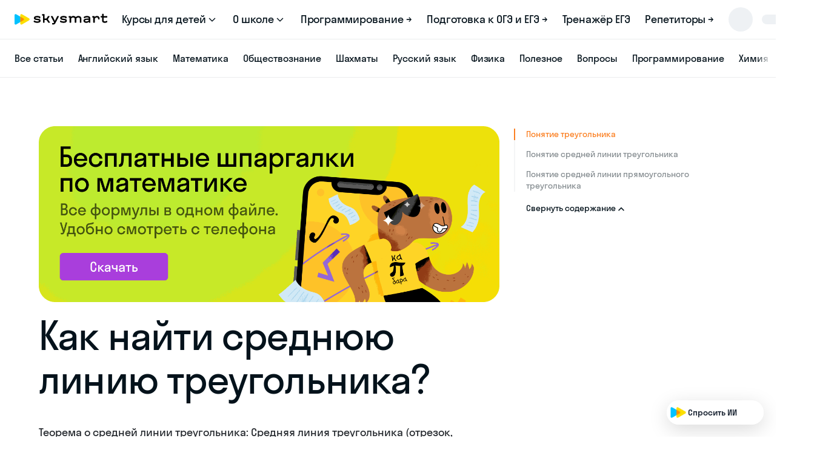

--- FILE ---
content_type: text/css
request_url: https://cdn-user49501.skyeng.ru/styles-defered.fb0479a65a31d799.css
body_size: 10738
content:
.cdk-overlay-container,.cdk-global-overlay-wrapper{pointer-events:none;top:0;left:0;height:100%;width:100%}.cdk-overlay-container{position:fixed;z-index:1000}.cdk-overlay-container:empty{display:none}.cdk-global-overlay-wrapper{display:flex;position:absolute;z-index:1000}.cdk-overlay-pane{position:absolute;pointer-events:auto;box-sizing:border-box;display:flex;max-width:100%;max-height:100%;z-index:1000}.cdk-overlay-backdrop{position:absolute;inset:0;pointer-events:auto;-webkit-tap-highlight-color:rgba(0,0,0,0);opacity:0;touch-action:manipulation;z-index:1000;transition:opacity .4s cubic-bezier(.25,.8,.25,1)}@media (prefers-reduced-motion){.cdk-overlay-backdrop{transition-duration:1ms}}.cdk-overlay-backdrop-showing{opacity:1}@media (forced-colors: active){.cdk-overlay-backdrop-showing{opacity:.6}}.cdk-overlay-dark-backdrop{background:#00000052}.cdk-overlay-transparent-backdrop{transition:visibility 1ms linear,opacity 1ms linear;visibility:hidden;opacity:1}.cdk-overlay-transparent-backdrop.cdk-overlay-backdrop-showing,.cdk-high-contrast-active .cdk-overlay-transparent-backdrop{opacity:0;visibility:visible}.cdk-overlay-backdrop-noop-animation{transition:none}.cdk-overlay-connected-position-bounding-box{position:absolute;display:flex;flex-direction:column;min-width:1px;min-height:1px;z-index:1000}.cdk-global-scrollblock{position:fixed;width:100%;overflow-y:scroll}textarea.cdk-textarea-autosize{resize:none}textarea.cdk-textarea-autosize-measuring{padding:2px 0!important;box-sizing:content-box!important;height:auto!important;overflow:hidden!important}textarea.cdk-textarea-autosize-measuring-firefox{padding:2px 0!important;box-sizing:content-box!important;height:0!important}@keyframes cdk-text-field-autofill-start{}@keyframes cdk-text-field-autofill-end{}.cdk-text-field-autofill-monitored:-webkit-autofill{animation:cdk-text-field-autofill-start 0s 1ms}.cdk-text-field-autofill-monitored:not(:-webkit-autofill){animation:cdk-text-field-autofill-end 0s 1ms}.glider,.glider-contain{margin:0 auto;position:relative}.glider,.glider-track{transform:translateZ(0)}.glider-dot,.glider-next,.glider-prev{border:0;padding:0;-webkit-user-select:none;user-select:none;outline:0}.glider-contain{width:100%}.glider{overflow-y:hidden;-webkit-overflow-scrolling:touch;-ms-overflow-style:none}.glider-track{width:100%;margin:0;padding:0;display:flex;z-index:1}.glider.draggable{-webkit-user-select:none;user-select:none;cursor:grab}.glider.draggable .glider-slide img{-webkit-user-select:none;user-select:none;pointer-events:none}.glider.drag{cursor:grabbing}.glider-slide{-webkit-user-select:none;user-select:none;justify-content:center;align-content:center;width:100%;min-width:150px}.glider::-webkit-scrollbar{opacity:0;height:0}.glider-next,.glider-prev{position:absolute;background:0 0;z-index:2;font-size:40px;text-decoration:none;left:-23px;top:30%;cursor:pointer;color:#666;opacity:1;line-height:1;transition:opacity .5s cubic-bezier(.17,.67,.83,.67),color .5s cubic-bezier(.17,.67,.83,.67)}.glider-next:focus,.glider-next:hover,.glider-prev:focus,.glider-prev:hover{color:#ccc}.glider-next{right:-23px;left:auto}.glider-next.disabled,.glider-prev.disabled{opacity:.25;color:#666;cursor:default}.glider-hide{opacity:0}.glider-dots{-webkit-user-select:none;user-select:none;display:flex;flex-wrap:wrap;justify-content:center;margin:0 auto;padding:0}.glider-dot{display:block;cursor:pointer;color:#ccc;border-radius:999px;background:#ccc;width:12px;height:12px;margin:7px}.glider-dot:focus,.glider-dot:hover{background:#ddd}.glider-dot.active{background:#a89cc8}@media (max-width: 36em){.glider::-webkit-scrollbar{opacity:1;-webkit-appearance:none;width:7px;height:3px}.glider::-webkit-scrollbar-thumb{opacity:1;border-radius:99px;background-color:#9c9c9c40;box-shadow:0 0 1px #ffffff40}}@-moz-document url-prefix(){.glider{overflow:hidden!important;-webkit-user-select:none;user-select:none}}.signin-button{display:none;vertical-align:middle;border:none;background:transparent;font-size:16px;line-height:22px;color:#000;outline:none;padding:8px 12px 10px;margin-left:8px;border-radius:8px;text-decoration:none;transition:all .2s ease-in-out}@media (min-width: 1280px){.signin-button{display:inline-block}}.signin-button:hover{color:#242d3499}@media (min-width: 580px){.signin-button.-enter{display:inline-block}}.signin-button.-colored{display:inline-block}@media (min-width: 960px){.signin-button.-colored{display:none}}@media (min-width: 1180px){.signin-button.-colored{display:inline-block}}@media (max-width: 370px){.signin-button-txt{display:none}}.header.is-menu-open .signin-button{opacity:0;transition:all .2s ease-in-out}.header.is-fixed .is-junior .signin-button.-colored,.header.is-fixed .is-russian .signin-button.-colored,.header.is-fixed .is-teachers .signin-button.-colored{background:#ff64b0;color:#fff}.header.is-fixed .signin-button.-colored{background:#00c1ff;color:#fffef9}.signin-button.-yellow,.header.is-fixed .signin-button.-yellow{background-color:#fcde00;color:#000}.menu-buttons{padding-bottom:80px}.menu-buttons-item{position:relative;padding:16px 20px 12px 0}.menu-buttons-item.--enter{padding:16px 20px 0 0}.menu-buttons-name{font-weight:400;font-size:24px;line-height:30px;color:#000;text-decoration:none;display:inline-block;vertical-align:middle;cursor:pointer;-webkit-text-decoration-skip-ink:none;text-decoration-skip-ink:none}@media (max-width: 960px){.menu-buttons-name:hover{text-decoration:underline}}.menu-buttons-name.-colored{color:#00c1ff}.header .is-junior .menu-buttons-name.-colored,.header .is-teachers .menu-buttons-name.-colored{color:#ff64b0}.ng-select.ng-select-opened>.ng-select-container{background:#fff;border-color:#00a6ff;box-shadow:0 0 5px #0003}.ng-select.ng-select-opened>.ng-select-container .ng-arrow{width:10px;height:10px;background-position:50% 50%;background-repeat:no-repeat;background-image:url("data:image/svg+xml,%3Csvg width='10' height='6' viewBox='0 0 10 6' fill='none' xmlns='http://www.w3.org/2000/svg'%3E%3Cpath d='M1 1L5 5L9 1' stroke='%23969B9E' stroke-width='2' stroke-linecap='round' stroke-linejoin='round'/%3E%3C/svg%3E%0A");transform:rotate(180deg)}.ng-select.ng-select-opened.ng-select-bottom>.ng-select-container{border-bottom-right-radius:0;border-bottom-left-radius:0}.ng-select.ng-select-opened.ng-select-top>.ng-select-container{border-top-right-radius:0;border-top-left-radius:0}.ng-select.ng-select-focused:not(.ng-select-opened)>.ng-select-container{border-color:#bdccdd}.ng-select.ng-select-disabled>.ng-select-container{background-color:#f9f9f9}.ng-select .ng-has-value .ng-placeholder{display:none}.ng-select .ng-select-container{background-color:#fff;border-radius:6px;border:1px solid #bdccdd;min-height:48px;align-items:center}.is-invalid .ng-select .ng-select-container{border-color:#ff3d6f}.ng-select .ng-select-container .ng-value-container{align-items:center;padding-left:13px}.ng-select .ng-select-container .ng-value-container .ng-placeholder{color:#b5b5b5;font-size:18px;line-height:28px}.ng-select.ng-select-single .ng-select-container{height:48px}.ng-select.ng-select-single .ng-select-container .ng-value-container .ng-input{top:5px;left:0;padding-left:10px;padding-right:50px}.ng-select.ng-select-multiple.ng-select-disabled>.ng-select-container .ng-value-container .ng-value{background-color:#f9f9f9;border:1px solid #e6e6e6}.ng-select.ng-select-multiple.ng-select-disabled>.ng-select-container .ng-value-container .ng-value .ng-value-label{padding:0 5px}.ng-select.ng-select-multiple .ng-select-container .ng-value-container{padding-top:5px;padding-left:7px}.ng-select.ng-select-multiple .ng-select-container .ng-value-container .ng-value{font-size:.9em;margin-bottom:5px;background-color:#ebf5ff;border-radius:2px;margin-right:5px}.ng-select.ng-select-multiple .ng-select-container .ng-value-container .ng-value.ng-value-disabled{background-color:#f9f9f9}.ng-select.ng-select-multiple .ng-select-container .ng-value-container .ng-value.ng-value-disabled .ng-value-label{padding-left:5px}.ng-select.ng-select-multiple .ng-select-container .ng-value-container .ng-value .ng-value-label,.ng-select.ng-select-multiple .ng-select-container .ng-value-container .ng-value .ng-value-icon{display:inline-block;padding:1px 5px}.ng-select.ng-select-multiple .ng-select-container .ng-value-container .ng-value .ng-value-icon:hover{background-color:#d1e8ff}.ng-select.ng-select-multiple .ng-select-container .ng-value-container .ng-value .ng-value-icon.left{border-right:1px solid #b8dbff}.ng-select.ng-select-multiple .ng-select-container .ng-value-container .ng-value .ng-value-icon.right{border-left:1px solid #b8dbff}.ng-select.ng-select-multiple .ng-select-container .ng-value-container .ng-input{padding:0 0 3px 3px}.ng-select.ng-select-multiple .ng-select-container .ng-value-container .ng-placeholder{top:5px;padding-bottom:5px;padding-left:3px}.ng-select .ng-clear-wrapper{color:#999}.ng-select .ng-clear-wrapper:hover .ng-clear{color:#d0021b}.ng-select .ng-spinner-zone{padding:5px 5px 0 0}.ng-select .ng-arrow-wrapper{width:25px;padding-right:5px}.ng-select .ng-arrow-wrapper .ng-arrow{top:0;width:10px!important;height:10px!important;background-position:50% 50%;background-repeat:no-repeat;background-image:url("data:image/svg+xml,%3Csvg width='10' height='6' viewBox='0 0 10 6' fill='none' xmlns='http://www.w3.org/2000/svg'%3E%3Cpath d='M1 1L5 5L9 1' stroke='%23969B9E' stroke-width='2' stroke-linecap='round' stroke-linejoin='round'/%3E%3C/svg%3E%0A")}.ng-dropdown-panel{background-color:#bdccdd;border:1px solid #00a6ff;left:0;overflow:hidden}.is-invalid .ng-dropdown-panel{border-color:#ff3d6f}.ng-dropdown-panel.ng-select-bottom{top:100%;border-bottom-right-radius:6px;border-bottom-left-radius:6px;border-top-color:transparent;margin-top:-1px}.ng-dropdown-panel.ng-select-top{bottom:100%;border-top-right-radius:6px;border-top-left-radius:6px;border-bottom-color:transparent;margin-bottom:-1px}.ng-dropdown-panel .ng-dropdown-header{border-bottom:1px solid #bdccdd;padding:5px 7px}.ng-dropdown-panel .ng-dropdown-footer{border-top:1px solid #bdccdd;padding:5px 7px}.ng-dropdown-panel .ng-dropdown-panel-items .ng-optgroup{-webkit-user-select:none;user-select:none;padding:8px 13px;color:#242d34;cursor:pointer}.ng-dropdown-panel .ng-dropdown-panel-items .ng-optgroup.ng-option-disabled{cursor:default}.ng-dropdown-panel .ng-dropdown-panel-items .ng-optgroup.ng-option-marked,.ng-dropdown-panel .ng-dropdown-panel-items .ng-optgroup.ng-option-selected,.ng-dropdown-panel .ng-dropdown-panel-items .ng-optgroup.ng-option-selected.ng-option-marked{background-color:#f4f4f4}.ng-dropdown-panel .ng-dropdown-panel-items .ng-option{background-color:#fff;color:#242d34;padding:8px 13px}.ng-dropdown-panel .ng-dropdown-panel-items .ng-option.ng-option-selected,.ng-dropdown-panel .ng-dropdown-panel-items .ng-option.ng-option-selected.ng-option-marked{color:#242d34;background-color:#f4f4f4}.ng-dropdown-panel .ng-dropdown-panel-items .ng-option.ng-option-marked{background-color:#f4f4f4;color:#242d34}.ng-dropdown-panel .ng-dropdown-panel-items .ng-option.ng-option-disabled{color:#ccc}.ng-dropdown-panel .ng-dropdown-panel-items .ng-option.ng-option-child{padding-left:22px}.ng-dropdown-panel .ng-dropdown-panel-items .ng-option .ng-tag-label{font-size:80%;font-weight:400;padding-right:5px}@media (min-width: 960px){.ng-select .ng-select-container{min-height:54px}.ng-select .ng-select-container .ng-value-container .ng-placeholder{line-height:28px;padding-top:2px}.ng-select.ng-select-single .ng-select-container{height:54px}}.ng-select .ng-dropdown-panel-items{background-color:#f4f4f4}.ng-select .ng-dropdown-panel-items::-webkit-scrollbar{opacity:1;-webkit-appearance:none;width:12px}.ng-select .ng-dropdown-panel-items::-webkit-scrollbar-thumb{opacity:1;background:#a8a8a8;border-radius:6px;border:2px solid #f4f4f4}.junior-theme .ng-select,.junior-theme .ng-placeholder,.junior-theme .ng-select .ng-select-container{font-family:Open Sans}.form.is-white .ng-select .ng-select-container{background:#fff!important}.calc-select.rectangle .ng-select.ng-select-opened>.ng-select-container{border-color:#3498db;box-shadow:none}.calc-select.rectangle .ng-select.ng-select-focused:not(.ng-select-opened)>.ng-select-container{border-color:#fff}.calc-select.rectangle .ng-select.ng-select-disabled>.ng-select-container{background-color:#fff6;border-color:#fff6}.calc-select.rectangle .ng-select .ng-select-container{border:none;min-height:42px;margin:5px;top:0}.calc-select.rectangle .ng-select .ng-select-container .ng-value-container{padding-left:11px}@media (min-width: 960px){.calc-select.rectangle .ng-select .ng-select-container .ng-value-container{font-size:18px;line-height:22px;padding:0 15px 2px}}.calc-select.rectangle .ng-select .ng-select-container .ng-value-container .ng-placeholder{color:#868c92}@media (min-width: 960px){.calc-select.rectangle .ng-select .ng-select-container .ng-value-container .ng-placeholder{line-height:22px;padding-top:0}}.calc-select.rectangle .ng-select.ng-select-single .ng-select-container{height:42px}.calc-select.rectangle .ng-select .ng-arrow-wrapper{width:20px;padding-right:30px}.calc-select.rectangle .ng-select .ng-arrow-wrapper .ng-arrow{top:0;right:-1px;width:14px!important;height:10px!important;background-image:url(/assets/images/shared/ng-select/arrow-modern.svg)}@media (min-width: 960px){.calc-select.rectangle .ng-select .ng-arrow-wrapper .ng-arrow{width:18px!important;height:11px!important;right:4px;background-size:18px 11px;background-image:url(/assets/images/shared/ng-select/arrow-modern_desktop.svg)}}.calc-select.rectangle .ng-dropdown-panel{border:1px solid #3498db;left:5px}.calc-select.rectangle .ng-dropdown-panel.ng-select-bottom{border-bottom-right-radius:8px;border-bottom-left-radius:8px}.calc-select.rectangle .ng-dropdown-panel .ng-dropdown-panel-items .ng-option{padding:11px 11px 16px;font-size:18px;white-space:normal}@media (min-width: 960px){.calc-select.rectangle .ng-dropdown-panel .ng-dropdown-panel-items .ng-option{padding:9px 13px 11px}}.calc-select.rectangle .ng-dropdown-panel .ng-dropdown-panel-items .ng-option.ng-option-selected,.calc-select.rectangle .ng-dropdown-panel .ng-dropdown-panel-items .ng-option.ng-option-selected.ng-option-marked,.calc-select.rectangle .ng-dropdown-panel .ng-dropdown-panel-items .ng-option.ng-option-marked{background-color:#e4fbff}.calc-select.rectangle .ng-select .ng-dropdown-panel-items::-webkit-scrollbar-thumb{border-radius:8px}.vime-video-player{box-sizing:border-box;display:block;background-color:#fff;border:6px solid #ffffff;border-radius:22px;width:100%}@media (min-width: 960px){.vime-video-player{border-radius:18px;border:10px solid #ffffff}}.vime-video-player.-mobile-without-styling{border:0;border-radius:0}@media (min-width: 960px){.vime-video-player.-mobile-without-styling{border-radius:18px;border:10px solid #ffffff}}.modern-border .vime-video-player{border:1px solid #dadada;border-radius:18px;overflow:hidden}@media (min-width: 960px){.modern-border .vime-video-player{border-radius:10px}}.modern-azure .vime-video-player{background-color:#cafaff;border:8px solid #cafaff;border-radius:14px;box-sizing:border-box}@media (min-width: 960px){.modern-azure .vime-video-player{border-radius:18px;border:10px solid #cafaff}}.modern-peach .vime-video-player{background-color:#ffdea8;border:8px solid #ffdea8;border-radius:14px;box-sizing:border-box}@media (min-width: 960px){.modern-peach .vime-video-player{border-radius:18px;border:10px solid #ffdea8}}.modern-chess .vime-video-player{background-color:#fff2e0;border:6px solid #fff2e0;border-radius:12px;box-sizing:border-box}@media (min-width: 960px){.modern-chess .vime-video-player{border-radius:14px}}@media (min-width: 1280px){.modern-chess .vime-video-player{border-radius:24px;border:8px solid #fff2e0}}.modern-clear .vime-video-player{background-color:transparent;border:0;border-radius:12px;box-sizing:border-box}@media (min-width: 960px){.modern-clear .vime-video-player{border-radius:16px;border:0}}skysmart-video-gif.--soft .vime-video-player{border:8px solid #ffffff;border-radius:16px}@media (min-width: 960px){skysmart-video-gif.--soft .vime-video-player{border-radius:13px;border:6px solid #ffffff}}vime-player{min-width:175px!important;--vm-color-dark: #313131;--vm-color-gray-100: rgba(0, 0, 0, .1);--vm-color-gray-200: rgba(0, 0, 0, .27);--vm-color-gray-300: rgba(0, 0, 0, .38);--vm-color-gray-500: rgba(0, 0, 0, .64);--vm-color-gray-600: rgba(0, 0, 0, .7);--vm-color-white-100: rgba(255, 255, 255, .1);--vm-color-white-200: rgba(255, 255, 255, .27);--vm-color-white-700: rgba(255, 255, 255, .87);--vm-fade-transition: opacity .3s ease-in-out;--vm-media-z-index: 0;--vm-blocker-z-index: 1;--vm-ui-z-index: 2;--vm-poster-z-index: 1;--vm-scrim-z-index: 10;--vm-click-to-play-z-index: 20;--vm-dbl-click-fullscreen-z-index: 20;--vm-captions-z-index: 30;--vm-spinner-z-index: 40;--vm-controls-z-index: 50;--vm-tooltip-z-index: 60;--vm-menu-z-index: 70;--vm-skeleton-z-index: 100;--vm-player-bg: #ffffff;--vm-player-font-family: $font-family-base, Helvetica, Arial, sans-serif;--vm-skeleton-color: hsl(0, 10%, 90%);--vm-skeleton-sheen-color: hsl(0, 10%, 97%);--vm-control-spacing: 10px;--vm-control-padding: calc(var(--vm-control-spacing) * .7);--vm-slider-thumb-width: 13px;--vm-slider-thumb-height: 13px;--vm-slider-thumb-bg: #fff;--vm-slider-thumb-border: 2px solid transparent;--vm-slider-track-height: 3px;--vm-slider-track-focused-height: 5px;--vm-slider-track-color: var(--vm-color-white-200);--vm-slider-value-color: var(--vm-player-theme, #fff);--vm-tooltip-border-radius: 3px;--vm-tooltip-font-size: 14px;--vm-tooltip-padding: calc(var(--vm-control-spacing) / 2);--vm-tooltip-fade-duration: .2s;--vm-tooltip-fade-timing-func: ease;--vm-tooltip-spacing: 14px;--vm-tooltip-box-shadow: 0 0 2px var(--vm-color-gray-500);--vm-tooltip-bg: var(--vm-color-dark);--vm-tooltip-color: var(--vm-color-white-700);--vm-spinner-width: 80px;--vm-spinner-height: 80px;--vm-spinner-thickness: 3px;--vm-spinner-fill-color: #fff;--vm-spinner-track-color: var(--vm-color-white-200);--vm-spinner-spin-duration: 1.1s;--vm-spinner-spin-timing-func: linear;--vm-scrim-bg: var(--vm-color-gray-300);--vm-captions-text-color: #fff;--vm-captions-font-size: 14px;--vm-captions-font-size-medium: 18px;--vm-captions-font-size-large: 20px;--vm-captions-font-size-xlarge: 22px;--vm-captions-cue-bg-color: var(--vm-color-gray-600);--vm-captions-cue-border-radius: 2px;--vm-captions-cue-padding: .2em .5em;--vm-controls-bg: transparent;--vm-controls-padding: var(--vm-control-spacing);--vm-controls-spacing: var(--vm-control-spacing);--vm-control-group-spacing: var(--vm-control-spacing);--vm-control-border: 0;--vm-control-scale: none;--vm-control-border-radius: 50%;--vm-control-color: #fff;--vm-control-tap-highlight: var(--vm-color-white-200);--vm-control-focus-color: #fff;--vm-control-focus-bg: var(--vm-player-theme, var(--vm-color-white-200));--vm-scrubber-loading-stripe-size: 25px;--vm-scrubber-buffered-bg: var(--vm-color-white-200);--vm-scrubber-loading-stripe-color: var(--vm-color-white-200);--vm-time-font-size: 14px;--vm-time-font-weight: 400;--vm-time-color: var(--vm-color-white-700);--vm-menu-color: var(--vm-color-white-700);--vm-menu-bg: var(--vm-color-dark);--vm-menu-font-size: 14px;--vm-menu-font-weight: 400;--vm-menu-item-padding: 8px;--vm-menu-item-focus-color: var(--vm-menu-color);--vm-menu-item-focus-bg: var(--vm-color-white-100);--vm-menu-item-tap-highlight: var(--vm-color-white-100);--vm-menu-item-hint-color: var(--vm-menu-color);--vm-menu-item-hint-font-size: 13px;--vm-menu-item-hint-opacity: .54;--vm-menu-item-badge-color: var(--vm-menu-color);--vm-menu-item-badge-bg: transparent;--vm-menu-item-badge-font-size: 10px;--vm-menu-item-arrow-color: var(--vm-menu-color);--vm-menu-item-check-icon-width: 10px;--vm-menu-item-check-icon-height: 10px;--vm-menu-item-divider-color: var(--vm-color-white-100);--vm-settings-width: 275px;--vm-settings-padding: 8px;--vm-settings-max-height: 65%;--vm-settings-border-radius: 2px;--vm-settings-shadow: 0 0 8px 2px var(--vm-color-gray-100);--vm-settings-scroll-width: 10px;--vm-settings-scroll-thumb-color: var(--vm-color-white-200);--vm-settings-scroll-track-color: var(--vm-menu-bg)}vime-file video{max-width:none;min-width:auto;width:100%!important}vime-player vime-scrubber-control{--vm-tooltip-spacing: 6px}vime-player.video{--vm-tooltip-spacing: 18px;box-sizing:border-box;display:block;width:100%;background:transparent;border-radius:18px;overflow:hidden}@media (min-width: 960px){vime-player.video{border-radius:8px}}vime-player.mobile{--vm-menu-control-padding: 0}vime-player.audio{--vm-controls-bg: var(--vm-color-dark);--vm-settings-max-height: 275px}.-mobile-without-styling vime-player.video{border-radius:0}@media (min-width: 960px){.-mobile-without-styling vime-player.video{border-radius:8px}}vime-video video,vime-poster,vime-skeleton{display:block;width:100%;border-radius:18px;overflow:hidden}@media (min-width: 960px){vime-video video,vime-poster,vime-skeleton{border-radius:8px}}.-mobile-without-styling vime-video video,.-mobile-without-styling vime-poster,.-mobile-without-styling vime-skeleton{border-radius:0}@media (min-width: 960px){.-mobile-without-styling vime-video video,.-mobile-without-styling vime-poster,.-mobile-without-styling vime-skeleton{border-radius:8px}}skysmart-video-gif.--soft vime-video video,skysmart-video-gif.--soft vime-poster,skysmart-video-gif.--soft vime-skeleton,skysmart-video-gif.--soft vime-player.video{border-radius:8px}@media (min-width: 960px){skysmart-video-gif.--soft vime-video video,skysmart-video-gif.--soft vime-poster,skysmart-video-gif.--soft vime-skeleton,skysmart-video-gif.--soft vime-player.video{border-radius:13px}}.modern-chess vime-video video,.modern-chess vime-poster,.modern-chess vime-skeleton,.modern-chess vime-player.video{border-radius:6px}@media (min-width: 960px){.modern-chess vime-video video,.modern-chess vime-poster,.modern-chess vime-skeleton,.modern-chess vime-player.video{border-radius:10px}}@media (min-width: 1280px){.modern-chess vime-video video,.modern-chess vime-poster,.modern-chess vime-skeleton,.modern-chess vime-player.video{border-radius:16px}}.modern-clear vime-video video,.modern-clear vime-poster,.modern-clear vime-skeleton,.modern-clear vime-player.video{border-radius:6px}@media (min-width: 960px){.modern-clear vime-video video,.modern-clear vime-poster,.modern-clear vime-skeleton,.modern-clear vime-player.video{border-radius:16px}}vime-player[theme=light]{--vm-player-bg: #fff;--vm-player-box-shadow: none;--vm-slider-track-color: var(--vm-color-gray-100);--vm-slider-value-color: var(--vm-player-theme, var(--vm-color-dark));--vm-slider-thumb-shadow: 0 0 1px var(--vm-color-gray-100), 0 0 0 1px var(--vm-color-gray-200);--vm-tooltip-bg: #fff;--vm-tooltip-color: var(--vm-color-dark);--vm-controls-bg: transparent;--vm-control-color: var(--vm-color-dark);--vm-control-tap-highlight: var(--vm-color-gray-100);--vm-control-focus-color: #fff;--vm-control-focus-bg: var(--vm-player-theme, var(--vm-color-dark));--vm-scrubber-buffered-bg: var(--vm-color-gray-100);--vm-scrubber-loading-stripe-color: var(--vm-color-gray-100);--vm-time-color: var(--vm-color-gray-600);--vm-menu-color: var(--vm-color-gray-600);--vm-menu-bg: #fff;--vm-menu-item-focus-bg: var(--vm-color-gray-100);--vm-menu-item-tap-highlight: var(--vm-color-gray-100);--vm-menu-item-divider-color: var(--vm-color-gray-100);--vm-settings-scroll-thumb-color: var(--vm-color-gray-100);--vm-icon-color: #ffffff;--vm-control-focus-bg: rgba(0, 0, 0, .5);--vm-icon-scale: 1}vime-playback-control,vime-mute-control,.vime-video-player-mac-toolbar{border-radius:50%;display:flex;flex-direction:row}@media (min-width: 960px){vime-mute-control vime-control button{min-height:42px;min-width:42px}}.vime-video-player vime-mute-control{display:none}.vime-video-player.--play vime-mute-control{display:block}vime-control button{background-color:transparent;transition:none;transform:none}vime-playback-control vime-control button{background-color:transparent!important}vime-mute-control button{background:#000000b3}vime-playback-control vime-control:hover button{background:#00000080}.vime-video-player-ctrl{order:2}@media (min-width: 960px){.vime-video-player.--play .vime-video-player-ctrl{margin-left:0}}.vime-video-player-ctrl+vime-control,.vime-video-player-mac-toolbar-btn{order:1}.vime-video-player-mac-toolbar-btn{cursor:pointer;padding-right:7px}.vime-video-player-ctrl+vime-control button{background:transparent}.vime-video-player-ctrl+vime-control button:hover{background:none!important}vime-playback-control,.vime-video-player-mac-toolbar{border-radius:16px;background-color:#000000b3;min-height:32px;min-width:32px}@media (min-width: 960px){vime-playback-control,.vime-video-player-mac-toolbar{border-radius:20px;min-height:42px;min-width:42px}}@media (min-width: 960px){.vime-video-player-mac-toolbar{padding:0 0 0 5px}}vime-playback-control vime-control{min-height:32px;min-width:32px}@media (min-width: 960px){vime-playback-control vime-control{min-height:42px;min-width:42px}}.vime-video-player.--play vime-playback-control:hover,.vime-video-player-mac-toolbar:hover{background:#00000080}vime-playback-control:hover{background:#00000080}.vime-video-player.--play vime-playback-control{padding:0}@media (min-width: 960px){.vime-video-player.--play vime-playback-control{padding:0}}.vime-video-player-title{cursor:pointer;font-size:18px;line-height:25px;letter-spacing:-.078167px;color:#fff;display:inline-block;padding:0 10px 0 0;margin-left:-2px}@media (min-width: 960px){.vime-video-player-title{font-size:24px;line-height:32px;letter-spacing:-.1px;padding-right:16px;font-weight:400;margin-left:0;padding-top:3px}}vime-playback-control vime-icon{margin-top:6px}@media (min-width: 960px){vime-playback-control vime-icon{margin-top:12px;margin-left:5px}}.vime-video-player.--play vime-playback-control vime-icon{margin-top:7px}@media (min-width: 960px){.vime-video-player.--play vime-playback-control vime-icon{margin-top:12px;margin-left:8px}}.vime-video-player-mac-toolbar-btn vime-icon{display:inline-block;position:relative;top:4px}@media (min-width: 960px){.vime-video-player-mac-toolbar-btn vime-icon{top:9px}}@media (min-width: 960px){.vime-video-player.--play vime-mute-control vime-icon{margin-left:5px}}.modern-azure .vime-video-player-title{color:#cafaff}.modern-azure vime-player[theme=light]{--vm-icon-color: #cafaff}.modern-peach .vime-video-player-title{color:#ffb53d}.modern-peach vime-player[theme=light]{--vm-icon-color: #ffb53d}.vime-video-player.--play .vime-video-player-title,.vime-video-player.--play .vime-video-player-mac-toolbar{display:none}.vime-video-player-mac-toolbar{transform:translateZ(0)}vime-mute-control vime-control button{margin-left:-2px}@media (min-width: 960px){vime-mute-control vime-control button{margin-left:1px}}vime-playback-control vime-control button,.vime-video-player-mac-toolbar{padding:0 0 1px 9px}.vime-video-player-mac-toolbar{padding:0 0 1px 9px}@media (min-width: 960px){.vime-video-player-mac-toolbar{padding-left:14px}}.vime-video-player.--play vime-playback-control vime-control button{padding:0 0 0 7px}@media (min-width: 960px){.vime-video-player.--play vime-playback-control vime-control button{padding:0 0 0 4px}}@font-face{font-family:KaTeX_Size3;font-style:normal;font-weight:400;src:url(/assets/fonts/katex/KaTeX_Size3-Regular.woff) format("woff2"),url(/assets/fonts/katex/KaTeX_Size3-Regular.woff) format("woff"),url(/assets/fonts/katex/KaTeX_Size3-Regular.ttf) format("truetype")}@font-face{font-family:KaTeX_Size4;font-style:normal;font-weight:400;src:url(/assets/fonts/katex/KaTeX_Size4-Regular.woff) format("woff2"),url(/assets/fonts/katex/KaTeX_Size4-Regular.woff) format("woff"),url(/assets/fonts/katex/KaTeX_Size4-Regular.ttf) format("truetype")}@font-face{font-family:PT Mono;src:url(/assets/fonts/ptmono/ptmonoweb-regular.woff) format("woff");font-weight:400;font-style:normal;font-display:fallback}.mat-elevation-z0,.mat-mdc-elevation-specific.mat-elevation-z0{box-shadow:var(--mat-app-elevation-shadow-level-0, none)}.mat-elevation-z1,.mat-mdc-elevation-specific.mat-elevation-z1{box-shadow:var(--mat-app-elevation-shadow-level-1, none)}.mat-elevation-z2,.mat-mdc-elevation-specific.mat-elevation-z2{box-shadow:var(--mat-app-elevation-shadow-level-2, none)}.mat-elevation-z3,.mat-mdc-elevation-specific.mat-elevation-z3{box-shadow:var(--mat-app-elevation-shadow-level-3, none)}.mat-elevation-z4,.mat-mdc-elevation-specific.mat-elevation-z4{box-shadow:var(--mat-app-elevation-shadow-level-4, none)}.mat-elevation-z5,.mat-mdc-elevation-specific.mat-elevation-z5{box-shadow:var(--mat-app-elevation-shadow-level-5, none)}.mat-elevation-z6,.mat-mdc-elevation-specific.mat-elevation-z6{box-shadow:var(--mat-app-elevation-shadow-level-6, none)}.mat-elevation-z7,.mat-mdc-elevation-specific.mat-elevation-z7{box-shadow:var(--mat-app-elevation-shadow-level-7, none)}.mat-elevation-z8,.mat-mdc-elevation-specific.mat-elevation-z8{box-shadow:var(--mat-app-elevation-shadow-level-8, none)}.mat-elevation-z9,.mat-mdc-elevation-specific.mat-elevation-z9{box-shadow:var(--mat-app-elevation-shadow-level-9, none)}.mat-elevation-z10,.mat-mdc-elevation-specific.mat-elevation-z10{box-shadow:var(--mat-app-elevation-shadow-level-10, none)}.mat-elevation-z11,.mat-mdc-elevation-specific.mat-elevation-z11{box-shadow:var(--mat-app-elevation-shadow-level-11, none)}.mat-elevation-z12,.mat-mdc-elevation-specific.mat-elevation-z12{box-shadow:var(--mat-app-elevation-shadow-level-12, none)}.mat-elevation-z13,.mat-mdc-elevation-specific.mat-elevation-z13{box-shadow:var(--mat-app-elevation-shadow-level-13, none)}.mat-elevation-z14,.mat-mdc-elevation-specific.mat-elevation-z14{box-shadow:var(--mat-app-elevation-shadow-level-14, none)}.mat-elevation-z15,.mat-mdc-elevation-specific.mat-elevation-z15{box-shadow:var(--mat-app-elevation-shadow-level-15, none)}.mat-elevation-z16,.mat-mdc-elevation-specific.mat-elevation-z16{box-shadow:var(--mat-app-elevation-shadow-level-16, none)}.mat-elevation-z17,.mat-mdc-elevation-specific.mat-elevation-z17{box-shadow:var(--mat-app-elevation-shadow-level-17, none)}.mat-elevation-z18,.mat-mdc-elevation-specific.mat-elevation-z18{box-shadow:var(--mat-app-elevation-shadow-level-18, none)}.mat-elevation-z19,.mat-mdc-elevation-specific.mat-elevation-z19{box-shadow:var(--mat-app-elevation-shadow-level-19, none)}.mat-elevation-z20,.mat-mdc-elevation-specific.mat-elevation-z20{box-shadow:var(--mat-app-elevation-shadow-level-20, none)}.mat-elevation-z21,.mat-mdc-elevation-specific.mat-elevation-z21{box-shadow:var(--mat-app-elevation-shadow-level-21, none)}.mat-elevation-z22,.mat-mdc-elevation-specific.mat-elevation-z22{box-shadow:var(--mat-app-elevation-shadow-level-22, none)}.mat-elevation-z23,.mat-mdc-elevation-specific.mat-elevation-z23{box-shadow:var(--mat-app-elevation-shadow-level-23, none)}.mat-elevation-z24,.mat-mdc-elevation-specific.mat-elevation-z24{box-shadow:var(--mat-app-elevation-shadow-level-24, none)}html{--mat-sys-on-surface: initial}.mat-app-background{background-color:var(--mat-app-background-color, var(--mat-sys-background, transparent));color:var(--mat-app-text-color, var(--mat-sys-on-background, inherit))}html{--mat-badge-text-font: Roboto, sans-serif;--mat-badge-line-height: 22px;--mat-badge-text-size: 12px;--mat-badge-text-weight: 600;--mat-badge-small-size-text-size: 9px;--mat-badge-small-size-line-height: 16px;--mat-badge-large-size-text-size: 24px;--mat-badge-large-size-line-height: 28px}.mat-h1,.mat-headline-5,.mat-typography .mat-h1,.mat-typography .mat-headline-5,.mat-typography h1{font:400 24px/32px Roboto,sans-serif;letter-spacing:normal;margin:0 0 16px}.mat-h2,.mat-headline-6,.mat-typography .mat-h2,.mat-typography .mat-headline-6,.mat-typography h2{font:500 20px/32px Roboto,sans-serif;letter-spacing:.0125em;margin:0 0 16px}.mat-h3,.mat-subtitle-1,.mat-typography .mat-h3,.mat-typography .mat-subtitle-1,.mat-typography h3{font:400 16px/28px Roboto,sans-serif;letter-spacing:.009375em;margin:0 0 16px}.mat-h4,.mat-body-1,.mat-typography .mat-h4,.mat-typography .mat-body-1,.mat-typography h4{font:400 16px/24px Roboto,sans-serif;letter-spacing:.03125em;margin:0 0 16px}.mat-h5,.mat-typography .mat-h5,.mat-typography h5{font:400 11.62px/20px Roboto,sans-serif;margin:0 0 12px}.mat-h6,.mat-typography .mat-h6,.mat-typography h6{font:400 9.38px/20px Roboto,sans-serif;margin:0 0 12px}.mat-body-strong,.mat-subtitle-2,.mat-typography .mat-body-strong,.mat-typography .mat-subtitle-2{font:500 14px/22px Roboto,sans-serif;letter-spacing:.0071428571em}.mat-body,.mat-body-2,.mat-typography .mat-body,.mat-typography .mat-body-2,.mat-typography{font:400 14px/20px Roboto,sans-serif;letter-spacing:.0178571429em}.mat-body p,.mat-body-2 p,.mat-typography .mat-body p,.mat-typography .mat-body-2 p,.mat-typography p{margin:0 0 12px}.mat-small,.mat-caption,.mat-typography .mat-small,.mat-typography .mat-caption{font:400 12px/20px Roboto,sans-serif;letter-spacing:.0333333333em}.mat-headline-1,.mat-typography .mat-headline-1{font:300 96px/96px Roboto,sans-serif;letter-spacing:-.015625em;margin:0 0 56px}.mat-headline-2,.mat-typography .mat-headline-2{font:300 60px/60px Roboto,sans-serif;letter-spacing:-.0083333333em;margin:0 0 64px}.mat-headline-3,.mat-typography .mat-headline-3{font:400 48px/50px Roboto,sans-serif;letter-spacing:normal;margin:0 0 64px}.mat-headline-4,.mat-typography .mat-headline-4{font:400 34px/40px Roboto,sans-serif;letter-spacing:.0073529412em;margin:0 0 64px}html{--mat-bottom-sheet-container-text-font: Roboto, sans-serif;--mat-bottom-sheet-container-text-line-height: 20px;--mat-bottom-sheet-container-text-size: 14px;--mat-bottom-sheet-container-text-tracking: .0178571429em;--mat-bottom-sheet-container-text-weight: 400}html{--mat-legacy-button-toggle-label-text-font: Roboto, sans-serif;--mat-legacy-button-toggle-label-text-line-height: 24px;--mat-legacy-button-toggle-label-text-size: 16px;--mat-legacy-button-toggle-label-text-tracking: .03125em;--mat-legacy-button-toggle-label-text-weight: 400}html{--mat-standard-button-toggle-label-text-font: Roboto, sans-serif;--mat-standard-button-toggle-label-text-line-height: 24px;--mat-standard-button-toggle-label-text-size: 16px;--mat-standard-button-toggle-label-text-tracking: .03125em;--mat-standard-button-toggle-label-text-weight: 400}html{--mat-datepicker-calendar-text-font: Roboto, sans-serif;--mat-datepicker-calendar-text-size: 13px;--mat-datepicker-calendar-body-label-text-size: 14px;--mat-datepicker-calendar-body-label-text-weight: 500;--mat-datepicker-calendar-period-button-text-size: 14px;--mat-datepicker-calendar-period-button-text-weight: 500;--mat-datepicker-calendar-header-text-size: 11px;--mat-datepicker-calendar-header-text-weight: 400}html{--mat-expansion-header-text-font: Roboto, sans-serif;--mat-expansion-header-text-size: 14px;--mat-expansion-header-text-weight: 500;--mat-expansion-header-text-line-height: inherit;--mat-expansion-header-text-tracking: inherit;--mat-expansion-container-text-font: Roboto, sans-serif;--mat-expansion-container-text-line-height: 20px;--mat-expansion-container-text-size: 14px;--mat-expansion-container-text-tracking: .0178571429em;--mat-expansion-container-text-weight: 400}html{--mat-grid-list-tile-header-primary-text-size: 14px;--mat-grid-list-tile-header-secondary-text-size: 12px;--mat-grid-list-tile-footer-primary-text-size: 14px;--mat-grid-list-tile-footer-secondary-text-size: 12px}html{--mat-stepper-container-text-font: Roboto, sans-serif;--mat-stepper-header-label-text-font: Roboto, sans-serif;--mat-stepper-header-label-text-size: 14px;--mat-stepper-header-label-text-weight: 400;--mat-stepper-header-error-state-label-text-size: 16px;--mat-stepper-header-selected-state-label-text-size: 16px;--mat-stepper-header-selected-state-label-text-weight: 400}html{--mat-toolbar-title-text-font: Roboto, sans-serif;--mat-toolbar-title-text-line-height: 32px;--mat-toolbar-title-text-size: 20px;--mat-toolbar-title-text-tracking: .0125em;--mat-toolbar-title-text-weight: 500}html{--mat-tree-node-text-font: Roboto, sans-serif;--mat-tree-node-text-size: 14px;--mat-tree-node-text-weight: 400}html{--mat-option-label-text-font: Roboto, sans-serif;--mat-option-label-text-line-height: 24px;--mat-option-label-text-size: 16px;--mat-option-label-text-tracking: .03125em;--mat-option-label-text-weight: 400}html{--mat-optgroup-label-text-font: Roboto, sans-serif;--mat-optgroup-label-text-line-height: 24px;--mat-optgroup-label-text-size: 16px;--mat-optgroup-label-text-tracking: .03125em;--mat-optgroup-label-text-weight: 400}html{--mat-card-title-text-font: Roboto, sans-serif;--mat-card-title-text-line-height: 32px;--mat-card-title-text-size: 20px;--mat-card-title-text-tracking: .0125em;--mat-card-title-text-weight: 500;--mat-card-subtitle-text-font: Roboto, sans-serif;--mat-card-subtitle-text-line-height: 22px;--mat-card-subtitle-text-size: 14px;--mat-card-subtitle-text-tracking: .0071428571em;--mat-card-subtitle-text-weight: 500}html{--mdc-plain-tooltip-supporting-text-font: Roboto, sans-serif;--mdc-plain-tooltip-supporting-text-size: 12px;--mdc-plain-tooltip-supporting-text-weight: 400;--mdc-plain-tooltip-supporting-text-tracking: .0333333333em}html{--mdc-filled-text-field-label-text-font: Roboto, sans-serif;--mdc-filled-text-field-label-text-size: 16px;--mdc-filled-text-field-label-text-tracking: .03125em;--mdc-filled-text-field-label-text-weight: 400}html{--mdc-outlined-text-field-label-text-font: Roboto, sans-serif;--mdc-outlined-text-field-label-text-size: 16px;--mdc-outlined-text-field-label-text-tracking: .03125em;--mdc-outlined-text-field-label-text-weight: 400}html{--mat-form-field-container-text-font: Roboto, sans-serif;--mat-form-field-container-text-line-height: 24px;--mat-form-field-container-text-size: 16px;--mat-form-field-container-text-tracking: .03125em;--mat-form-field-container-text-weight: 400;--mat-form-field-outlined-label-text-populated-size: 16px;--mat-form-field-subscript-text-font: Roboto, sans-serif;--mat-form-field-subscript-text-line-height: 20px;--mat-form-field-subscript-text-size: 12px;--mat-form-field-subscript-text-tracking: .0333333333em;--mat-form-field-subscript-text-weight: 400}html{--mat-select-trigger-text-font: Roboto, sans-serif;--mat-select-trigger-text-line-height: 24px;--mat-select-trigger-text-size: 16px;--mat-select-trigger-text-tracking: .03125em;--mat-select-trigger-text-weight: 400}html{--mdc-dialog-subhead-font: Roboto, sans-serif;--mdc-dialog-subhead-line-height: 32px;--mdc-dialog-subhead-size: 20px;--mdc-dialog-subhead-weight: 500;--mdc-dialog-subhead-tracking: .0125em;--mdc-dialog-supporting-text-font: Roboto, sans-serif;--mdc-dialog-supporting-text-line-height: 24px;--mdc-dialog-supporting-text-size: 16px;--mdc-dialog-supporting-text-weight: 400;--mdc-dialog-supporting-text-tracking: .03125em}.mat-mdc-standard-chip{--mdc-chip-label-text-font: Roboto, sans-serif;--mdc-chip-label-text-line-height: 20px;--mdc-chip-label-text-size: 14px;--mdc-chip-label-text-tracking: .0178571429em;--mdc-chip-label-text-weight: 400}html .mat-mdc-slide-toggle{--mat-switch-label-text-font: Roboto, sans-serif;--mat-switch-label-text-line-height: 20px;--mat-switch-label-text-size: 14px;--mat-switch-label-text-tracking: .0178571429em;--mat-switch-label-text-weight: 400}html{--mat-radio-label-text-font: Roboto, sans-serif;--mat-radio-label-text-line-height: 20px;--mat-radio-label-text-size: 14px;--mat-radio-label-text-tracking: .0178571429em;--mat-radio-label-text-weight: 400}html{--mdc-slider-label-label-text-font: Roboto, sans-serif;--mdc-slider-label-label-text-size: 14px;--mdc-slider-label-label-text-line-height: 22px;--mdc-slider-label-label-text-tracking: .0071428571em;--mdc-slider-label-label-text-weight: 500}html{--mat-menu-item-label-text-font: Roboto, sans-serif;--mat-menu-item-label-text-size: 16px;--mat-menu-item-label-text-tracking: .03125em;--mat-menu-item-label-text-line-height: 24px;--mat-menu-item-label-text-weight: 400}html{--mdc-list-list-item-label-text-font: Roboto, sans-serif;--mdc-list-list-item-label-text-line-height: 24px;--mdc-list-list-item-label-text-size: 16px;--mdc-list-list-item-label-text-tracking: .03125em;--mdc-list-list-item-label-text-weight: 400;--mdc-list-list-item-supporting-text-font: Roboto, sans-serif;--mdc-list-list-item-supporting-text-line-height: 20px;--mdc-list-list-item-supporting-text-size: 14px;--mdc-list-list-item-supporting-text-tracking: .0178571429em;--mdc-list-list-item-supporting-text-weight: 400;--mdc-list-list-item-trailing-supporting-text-font: Roboto, sans-serif;--mdc-list-list-item-trailing-supporting-text-line-height: 20px;--mdc-list-list-item-trailing-supporting-text-size: 12px;--mdc-list-list-item-trailing-supporting-text-tracking: .0333333333em;--mdc-list-list-item-trailing-supporting-text-weight: 400}.mdc-list-group__subheader{font:400 16px/28px Roboto,sans-serif;letter-spacing:.009375em}html{--mat-paginator-container-text-font: Roboto, sans-serif;--mat-paginator-container-text-line-height: 20px;--mat-paginator-container-text-size: 12px;--mat-paginator-container-text-tracking: .0333333333em;--mat-paginator-container-text-weight: 400;--mat-paginator-select-trigger-text-size: 12px}.mat-mdc-tab-header{--mat-tab-header-label-text-font: Roboto, sans-serif;--mat-tab-header-label-text-size: 14px;--mat-tab-header-label-text-tracking: .0892857143em;--mat-tab-header-label-text-line-height: 36px;--mat-tab-header-label-text-weight: 500}html{--mat-checkbox-label-text-font: Roboto, sans-serif;--mat-checkbox-label-text-line-height: 20px;--mat-checkbox-label-text-size: 14px;--mat-checkbox-label-text-tracking: .0178571429em;--mat-checkbox-label-text-weight: 400}html{--mdc-text-button-label-text-font: Roboto, sans-serif;--mdc-text-button-label-text-size: 14px;--mdc-text-button-label-text-tracking: .0892857143em;--mdc-text-button-label-text-weight: 500;--mdc-text-button-label-text-transform: none}html{--mdc-filled-button-label-text-font: Roboto, sans-serif;--mdc-filled-button-label-text-size: 14px;--mdc-filled-button-label-text-tracking: .0892857143em;--mdc-filled-button-label-text-weight: 500;--mdc-filled-button-label-text-transform: none}html{--mdc-protected-button-label-text-font: Roboto, sans-serif;--mdc-protected-button-label-text-size: 14px;--mdc-protected-button-label-text-tracking: .0892857143em;--mdc-protected-button-label-text-weight: 500;--mdc-protected-button-label-text-transform: none}html{--mdc-outlined-button-label-text-font: Roboto, sans-serif;--mdc-outlined-button-label-text-size: 14px;--mdc-outlined-button-label-text-tracking: .0892857143em;--mdc-outlined-button-label-text-weight: 500;--mdc-outlined-button-label-text-transform: none}html{--mdc-extended-fab-label-text-font: Roboto, sans-serif;--mdc-extended-fab-label-text-size: 14px;--mdc-extended-fab-label-text-tracking: .0892857143em;--mdc-extended-fab-label-text-weight: 500}html{--mdc-snackbar-supporting-text-font: Roboto, sans-serif;--mdc-snackbar-supporting-text-line-height: 20px;--mdc-snackbar-supporting-text-size: 14px;--mdc-snackbar-supporting-text-weight: 400}html{--mat-table-header-headline-font: Roboto, sans-serif;--mat-table-header-headline-line-height: 22px;--mat-table-header-headline-size: 14px;--mat-table-header-headline-weight: 500;--mat-table-header-headline-tracking: .0071428571em;--mat-table-row-item-label-text-font: Roboto, sans-serif;--mat-table-row-item-label-text-line-height: 20px;--mat-table-row-item-label-text-size: 14px;--mat-table-row-item-label-text-weight: 400;--mat-table-row-item-label-text-tracking: .0178571429em;--mat-table-footer-supporting-text-font: Roboto, sans-serif;--mat-table-footer-supporting-text-line-height: 20px;--mat-table-footer-supporting-text-size: 14px;--mat-table-footer-supporting-text-weight: 400;--mat-table-footer-supporting-text-tracking: .0178571429em}html{--mat-datepicker-calendar-container-shape: 4px;--mat-datepicker-calendar-container-touch-shape: 4px;--mat-datepicker-calendar-container-elevation-shadow: 0px 2px 4px -1px rgba(0, 0, 0, .2), 0px 4px 5px 0px rgba(0, 0, 0, .14), 0px 1px 10px 0px rgba(0, 0, 0, .12);--mat-datepicker-calendar-container-touch-elevation-shadow: 0px 11px 15px -7px rgba(0, 0, 0, .2), 0px 24px 38px 3px rgba(0, 0, 0, .14), 0px 9px 46px 8px rgba(0, 0, 0, .12)}html{--mat-datepicker-calendar-date-selected-state-text-color: white;--mat-datepicker-calendar-date-selected-state-background-color: #2196f3;--mat-datepicker-calendar-date-selected-disabled-state-background-color: rgba(33, 150, 243, .4);--mat-datepicker-calendar-date-today-selected-state-outline-color: white;--mat-datepicker-calendar-date-focus-state-background-color: rgba(33, 150, 243, .3);--mat-datepicker-calendar-date-hover-state-background-color: rgba(33, 150, 243, .3);--mat-datepicker-toggle-active-state-icon-color: #2196f3;--mat-datepicker-calendar-date-in-range-state-background-color: rgba(33, 150, 243, .2);--mat-datepicker-calendar-date-in-comparison-range-state-background-color: rgba(249, 171, 0, .2);--mat-datepicker-calendar-date-in-overlap-range-state-background-color: #a8dab5;--mat-datepicker-calendar-date-in-overlap-range-selected-state-background-color: rgb(69.5241935484, 163.4758064516, 93.9516129032);--mat-datepicker-toggle-icon-color: rgba(0, 0, 0, .54);--mat-datepicker-calendar-body-label-text-color: rgba(0, 0, 0, .54);--mat-datepicker-calendar-period-button-text-color: black;--mat-datepicker-calendar-period-button-icon-color: rgba(0, 0, 0, .54);--mat-datepicker-calendar-navigation-button-icon-color: rgba(0, 0, 0, .54);--mat-datepicker-calendar-header-divider-color: rgba(0, 0, 0, .12);--mat-datepicker-calendar-header-text-color: rgba(0, 0, 0, .54);--mat-datepicker-calendar-date-today-outline-color: rgba(0, 0, 0, .38);--mat-datepicker-calendar-date-today-disabled-state-outline-color: rgba(0, 0, 0, .18);--mat-datepicker-calendar-date-text-color: rgba(0, 0, 0, .87);--mat-datepicker-calendar-date-outline-color: transparent;--mat-datepicker-calendar-date-disabled-state-text-color: rgba(0, 0, 0, .38);--mat-datepicker-calendar-date-preview-state-outline-color: rgba(0, 0, 0, .24);--mat-datepicker-range-input-separator-color: rgba(0, 0, 0, .87);--mat-datepicker-range-input-disabled-state-separator-color: rgba(0, 0, 0, .38);--mat-datepicker-range-input-disabled-state-text-color: rgba(0, 0, 0, .38);--mat-datepicker-calendar-container-background-color: white;--mat-datepicker-calendar-container-text-color: rgba(0, 0, 0, .87)}.mat-datepicker-content.mat-accent{--mat-datepicker-calendar-date-selected-state-text-color: white;--mat-datepicker-calendar-date-selected-state-background-color: #ff4081;--mat-datepicker-calendar-date-selected-disabled-state-background-color: rgba(255, 64, 129, .4);--mat-datepicker-calendar-date-today-selected-state-outline-color: white;--mat-datepicker-calendar-date-focus-state-background-color: rgba(255, 64, 129, .3);--mat-datepicker-calendar-date-hover-state-background-color: rgba(255, 64, 129, .3);--mat-datepicker-calendar-date-in-range-state-background-color: rgba(255, 64, 129, .2);--mat-datepicker-calendar-date-in-comparison-range-state-background-color: rgba(249, 171, 0, .2);--mat-datepicker-calendar-date-in-overlap-range-state-background-color: #a8dab5;--mat-datepicker-calendar-date-in-overlap-range-selected-state-background-color: rgb(69.5241935484, 163.4758064516, 93.9516129032)}.mat-datepicker-content.mat-warn{--mat-datepicker-calendar-date-selected-state-text-color: white;--mat-datepicker-calendar-date-selected-state-background-color: #f44336;--mat-datepicker-calendar-date-selected-disabled-state-background-color: rgba(244, 67, 54, .4);--mat-datepicker-calendar-date-today-selected-state-outline-color: white;--mat-datepicker-calendar-date-focus-state-background-color: rgba(244, 67, 54, .3);--mat-datepicker-calendar-date-hover-state-background-color: rgba(244, 67, 54, .3);--mat-datepicker-calendar-date-in-range-state-background-color: rgba(244, 67, 54, .2);--mat-datepicker-calendar-date-in-comparison-range-state-background-color: rgba(249, 171, 0, .2);--mat-datepicker-calendar-date-in-overlap-range-state-background-color: #a8dab5;--mat-datepicker-calendar-date-in-overlap-range-selected-state-background-color: rgb(69.5241935484, 163.4758064516, 93.9516129032)}.mat-datepicker-toggle-active.mat-accent{--mat-datepicker-toggle-active-state-icon-color: #ff4081}.mat-datepicker-toggle-active.mat-warn{--mat-datepicker-toggle-active-state-icon-color: #f44336}.mat-calendar-controls{--mat-icon-button-touch-target-display: none}.mat-calendar-controls .mat-mdc-icon-button.mat-mdc-button-base{--mdc-icon-button-state-layer-size: 40px;width:var(--mdc-icon-button-state-layer-size);height:var(--mdc-icon-button-state-layer-size);padding:8px}html{--mdc-text-button-container-shape: 4px;--mdc-text-button-keep-touch-target: false}html{--mdc-filled-button-container-shape: 4px;--mdc-filled-button-keep-touch-target: false}html{--mdc-protected-button-container-shape: 4px;--mdc-protected-button-container-elevation-shadow: 0px 3px 1px -2px rgba(0, 0, 0, .2), 0px 2px 2px 0px rgba(0, 0, 0, .14), 0px 1px 5px 0px rgba(0, 0, 0, .12);--mdc-protected-button-disabled-container-elevation-shadow: 0px 0px 0px 0px rgba(0, 0, 0, .2), 0px 0px 0px 0px rgba(0, 0, 0, .14), 0px 0px 0px 0px rgba(0, 0, 0, .12);--mdc-protected-button-focus-container-elevation-shadow: 0px 2px 4px -1px rgba(0, 0, 0, .2), 0px 4px 5px 0px rgba(0, 0, 0, .14), 0px 1px 10px 0px rgba(0, 0, 0, .12);--mdc-protected-button-hover-container-elevation-shadow: 0px 2px 4px -1px rgba(0, 0, 0, .2), 0px 4px 5px 0px rgba(0, 0, 0, .14), 0px 1px 10px 0px rgba(0, 0, 0, .12);--mdc-protected-button-pressed-container-elevation-shadow: 0px 5px 5px -3px rgba(0, 0, 0, .2), 0px 8px 10px 1px rgba(0, 0, 0, .14), 0px 3px 14px 2px rgba(0, 0, 0, .12)}html{--mdc-outlined-button-keep-touch-target: false;--mdc-outlined-button-outline-width: 1px;--mdc-outlined-button-container-shape: 4px}html{--mat-text-button-horizontal-padding: 8px;--mat-text-button-with-icon-horizontal-padding: 8px;--mat-text-button-icon-spacing: 8px;--mat-text-button-icon-offset: 0}html{--mat-filled-button-horizontal-padding: 16px;--mat-filled-button-icon-spacing: 8px;--mat-filled-button-icon-offset: -4px}html{--mat-protected-button-horizontal-padding: 16px;--mat-protected-button-icon-spacing: 8px;--mat-protected-button-icon-offset: -4px}html{--mat-outlined-button-horizontal-padding: 15px;--mat-outlined-button-icon-spacing: 8px;--mat-outlined-button-icon-offset: -4px}html{--mdc-text-button-label-text-color: black;--mdc-text-button-disabled-label-text-color: rgba(0, 0, 0, .38)}html{--mat-text-button-state-layer-color: black;--mat-text-button-disabled-state-layer-color: black;--mat-text-button-ripple-color: rgba(0, 0, 0, .1);--mat-text-button-hover-state-layer-opacity: .04;--mat-text-button-focus-state-layer-opacity: .12;--mat-text-button-pressed-state-layer-opacity: .12}html{--mdc-filled-button-container-color: white;--mdc-filled-button-label-text-color: black;--mdc-filled-button-disabled-container-color: rgba(0, 0, 0, .12);--mdc-filled-button-disabled-label-text-color: rgba(0, 0, 0, .38)}html{--mat-filled-button-state-layer-color: black;--mat-filled-button-disabled-state-layer-color: black;--mat-filled-button-ripple-color: rgba(0, 0, 0, .1);--mat-filled-button-hover-state-layer-opacity: .04;--mat-filled-button-focus-state-layer-opacity: .12;--mat-filled-button-pressed-state-layer-opacity: .12}html{--mdc-protected-button-container-color: white;--mdc-protected-button-label-text-color: black;--mdc-protected-button-disabled-container-color: rgba(0, 0, 0, .12);--mdc-protected-button-disabled-label-text-color: rgba(0, 0, 0, .38)}html{--mat-protected-button-state-layer-color: black;--mat-protected-button-disabled-state-layer-color: black;--mat-protected-button-ripple-color: rgba(0, 0, 0, .1);--mat-protected-button-hover-state-layer-opacity: .04;--mat-protected-button-focus-state-layer-opacity: .12;--mat-protected-button-pressed-state-layer-opacity: .12}html{--mdc-outlined-button-disabled-outline-color: rgba(0, 0, 0, .12);--mdc-outlined-button-disabled-label-text-color: rgba(0, 0, 0, .38);--mdc-outlined-button-label-text-color: black;--mdc-outlined-button-outline-color: rgba(0, 0, 0, .12)}html{--mat-outlined-button-state-layer-color: black;--mat-outlined-button-disabled-state-layer-color: black;--mat-outlined-button-ripple-color: rgba(0, 0, 0, .1);--mat-outlined-button-hover-state-layer-opacity: .04;--mat-outlined-button-focus-state-layer-opacity: .12;--mat-outlined-button-pressed-state-layer-opacity: .12}.mat-mdc-button.mat-primary{--mdc-text-button-label-text-color: #2196f3}.mat-mdc-button.mat-primary{--mat-text-button-state-layer-color: #2196f3;--mat-text-button-ripple-color: rgba(33, 150, 243, .1)}.mat-mdc-button.mat-accent{--mdc-text-button-label-text-color: #ff4081}.mat-mdc-button.mat-accent{--mat-text-button-state-layer-color: #ff4081;--mat-text-button-ripple-color: rgba(255, 64, 129, .1)}.mat-mdc-button.mat-warn{--mdc-text-button-label-text-color: #f44336}.mat-mdc-button.mat-warn{--mat-text-button-state-layer-color: #f44336;--mat-text-button-ripple-color: rgba(244, 67, 54, .1)}.mat-mdc-unelevated-button.mat-primary{--mdc-filled-button-container-color: #2196f3;--mdc-filled-button-label-text-color: white}.mat-mdc-unelevated-button.mat-primary{--mat-filled-button-state-layer-color: white;--mat-filled-button-ripple-color: rgba(255, 255, 255, .1)}.mat-mdc-unelevated-button.mat-accent{--mdc-filled-button-container-color: #ff4081;--mdc-filled-button-label-text-color: white}.mat-mdc-unelevated-button.mat-accent{--mat-filled-button-state-layer-color: white;--mat-filled-button-ripple-color: rgba(255, 255, 255, .1)}.mat-mdc-unelevated-button.mat-warn{--mdc-filled-button-container-color: #f44336;--mdc-filled-button-label-text-color: white}.mat-mdc-unelevated-button.mat-warn{--mat-filled-button-state-layer-color: white;--mat-filled-button-ripple-color: rgba(255, 255, 255, .1)}.mat-mdc-raised-button.mat-primary{--mdc-protected-button-container-color: #2196f3;--mdc-protected-button-label-text-color: white}.mat-mdc-raised-button.mat-primary{--mat-protected-button-state-layer-color: white;--mat-protected-button-ripple-color: rgba(255, 255, 255, .1)}.mat-mdc-raised-button.mat-accent{--mdc-protected-button-container-color: #ff4081;--mdc-protected-button-label-text-color: white}.mat-mdc-raised-button.mat-accent{--mat-protected-button-state-layer-color: white;--mat-protected-button-ripple-color: rgba(255, 255, 255, .1)}.mat-mdc-raised-button.mat-warn{--mdc-protected-button-container-color: #f44336;--mdc-protected-button-label-text-color: white}.mat-mdc-raised-button.mat-warn{--mat-protected-button-state-layer-color: white;--mat-protected-button-ripple-color: rgba(255, 255, 255, .1)}.mat-mdc-outlined-button.mat-primary{--mdc-outlined-button-label-text-color: #2196f3;--mdc-outlined-button-outline-color: rgba(0, 0, 0, .12)}.mat-mdc-outlined-button.mat-primary{--mat-outlined-button-state-layer-color: #2196f3;--mat-outlined-button-ripple-color: rgba(33, 150, 243, .1)}.mat-mdc-outlined-button.mat-accent{--mdc-outlined-button-label-text-color: #ff4081;--mdc-outlined-button-outline-color: rgba(0, 0, 0, .12)}.mat-mdc-outlined-button.mat-accent{--mat-outlined-button-state-layer-color: #ff4081;--mat-outlined-button-ripple-color: rgba(255, 64, 129, .1)}.mat-mdc-outlined-button.mat-warn{--mdc-outlined-button-label-text-color: #f44336;--mdc-outlined-button-outline-color: rgba(0, 0, 0, .12)}.mat-mdc-outlined-button.mat-warn{--mat-outlined-button-state-layer-color: #f44336;--mat-outlined-button-ripple-color: rgba(244, 67, 54, .1)}html{--mdc-text-button-container-height: 36px}html{--mdc-filled-button-container-height: 36px}html{--mdc-protected-button-container-height: 36px}html{--mdc-outlined-button-container-height: 36px}html{--mat-text-button-touch-target-display: block}html{--mat-filled-button-touch-target-display: block}html{--mat-protected-button-touch-target-display: block}html{--mat-outlined-button-touch-target-display: block}


--- FILE ---
content_type: image/svg+xml
request_url: https://cdn-user84632.skyeng.ru/shared/large-media/skysmart/layout/logo/skysmart-logo-dark.svg
body_size: 3255
content:
<svg width="1527" height="400" viewBox="0 0 1527 400" fill="none" xmlns="http://www.w3.org/2000/svg">
<g clip-path="url(#clip0_5_10587)">
<path d="M314.756 230.417L318.075 222.902C320.285 217.815 324.263 216.489 329.351 220.25C339.076 227.323 354.989 232.627 376.215 232.627C394.338 232.627 402.078 227.981 402.078 222.46C402.078 216.272 395.664 214.504 385.056 213.177L360.961 210.083C332.003 206.322 317.408 195.938 317.408 177.806C317.408 158.357 333.321 142.877 370.243 142.877C390.802 142.877 404.063 145.972 412.687 149.291C422.186 153.053 423.521 156.147 423.521 163.878V173.828C423.521 180.017 421.311 182.227 415.122 182.227H408.266C402.078 182.227 399.868 180.017 399.868 173.828V170.509C395.89 169.183 385.94 167.189 374.23 167.189C353.888 167.189 343.946 170.951 343.946 177.139C343.946 181.776 349.918 184.437 360.744 185.98L384.397 189.074C413.354 192.836 428.608 201.451 428.608 222.235C428.608 243.453 408.492 256.939 372.679 256.939C346.373 256.939 325.148 248.54 316.749 240.8C313.655 237.931 313.213 234.178 314.756 230.417Z" fill="black"/>
<path d="M575.605 255.179H563.445C557.474 255.179 555.489 254.295 552.611 249.875L529.617 216.055C526.298 211.409 523.871 210.308 517.023 210.308H494.029V246.78C494.029 252.969 491.819 255.179 485.631 255.179H476.79C470.601 255.179 468.391 252.969 468.391 246.78V136.914H460.21C454.021 136.914 451.811 134.704 451.811 128.516V121.218C451.811 115.029 454.021 112.819 460.21 112.819H485.631C491.819 112.819 494.029 115.029 494.029 121.218V185.546H514.588C521.435 185.546 523.871 184.445 527.182 179.8L546.414 150.175C549.509 145.538 551.502 144.654 557.465 144.654H569.625C576.256 144.654 577.582 149.958 573.829 155.488L552.386 187.982C550.176 191.076 547.524 194.395 544.871 197.047C547.524 199.258 551.285 203.019 552.828 205.229L579.792 244.578C583.562 249.875 582.236 255.179 575.605 255.179Z" fill="black"/>
<path d="M617.382 275.512V268.215C617.382 262.026 619.592 259.816 625.78 259.816H636.389C642.803 259.816 645.897 258.49 648.324 253.402L649.65 250.525L599.025 154.804C595.93 149.058 598.366 144.637 604.996 144.637H616.489C622.461 144.637 625.113 145.738 627.323 149.942L648.541 193.486C653.403 203.436 658.933 214.929 663.353 224.879C667.773 215.154 672.853 204.103 677.723 194.37L699.391 149.958C701.385 145.755 704.254 144.654 710.225 144.654H721.718C728.349 144.654 730.784 149.074 727.69 154.821L670 264.245C663.37 276.847 655.63 283.919 638.391 283.919H625.78C619.592 283.911 617.382 281.701 617.382 275.512Z" fill="black"/>
<path d="M746.806 230.417L750.125 222.902C752.335 217.815 756.313 216.489 761.401 220.25C771.126 227.323 787.039 232.627 808.265 232.627C826.388 232.627 834.128 227.981 834.128 222.46C834.128 216.272 827.714 214.504 817.106 213.177L793.011 210.083C764.053 206.322 749.458 195.938 749.458 177.806C749.458 158.357 765.371 142.877 802.293 142.877C822.852 142.877 836.113 145.972 844.737 149.291C854.236 153.053 855.571 156.147 855.571 163.878V173.828C855.571 180.017 853.361 182.227 847.172 182.227H840.316C834.128 182.227 831.918 180.017 831.918 173.828V170.509C827.94 169.183 817.99 167.189 806.28 167.189C785.938 167.189 775.996 170.951 775.996 177.139C775.996 181.776 781.968 184.437 792.794 185.98L816.447 189.074C845.404 192.836 860.658 201.451 860.658 222.235C860.658 243.453 840.542 256.939 804.729 256.939C778.423 256.939 757.198 248.54 748.799 240.8C745.705 237.931 745.263 234.178 746.806 230.417Z" fill="black"/>
<path d="M1099.32 193.728V246.78C1099.32 252.969 1097.11 255.179 1090.92 255.179H1082.08C1075.9 255.179 1073.68 252.969 1073.68 246.78V195.938C1073.68 178.699 1065.29 168.307 1048.04 168.307C1034.11 168.307 1023.06 176.931 1014.88 185.988V246.78C1014.88 252.969 1012.67 255.179 1006.48 255.179H997.639C991.45 255.179 989.24 252.969 989.24 246.78V195.938C989.24 178.699 981.058 168.307 963.819 168.307C950.333 168.082 938.615 176.263 930.441 185.104V246.78C930.441 252.969 928.231 255.179 922.043 255.179H913.202C907.013 255.179 904.803 252.969 904.803 246.78V168.749H896.621C890.433 168.749 888.223 166.539 888.223 160.35V153.053C888.223 146.864 890.433 144.654 896.621 144.654H918.064C924.253 144.654 926.463 146.864 926.463 153.053V159.024C933.978 151.284 946.138 142.886 964.486 142.886C984.82 142.886 998.081 149.516 1006.05 161.893C1015.77 151.943 1029.03 142.886 1048.49 142.886C1079.87 142.877 1099.32 160.125 1099.32 193.728Z" fill="black"/>
<path d="M1194.38 185.988H1220.47V182.227C1220.47 172.502 1208.75 166.756 1190.18 166.756C1173.38 166.756 1159.9 172.944 1151.94 178.916C1146.85 182.677 1142.88 181.568 1140.67 176.263L1137.35 168.749C1135.8 164.987 1136.24 161.234 1139.34 158.357C1145.75 152.385 1164.54 142.886 1191.51 142.886C1222.02 142.886 1245.22 155.705 1245.22 178.699V246.78C1245.22 252.969 1243.01 255.179 1236.82 255.179H1229.75C1223.56 255.179 1221.35 252.969 1221.35 246.78V240.592C1214.05 249.216 1199.02 256.947 1178.02 256.947C1153.48 256.947 1132.27 245.454 1132.27 222.902C1132.26 198.59 1154.59 185.988 1194.38 185.988ZM1180.67 233.736C1194.6 233.736 1221.35 226.222 1221.35 206.322H1197.25C1169.84 206.322 1158.57 212.068 1158.57 221.576C1158.56 229.316 1165.86 233.736 1180.67 233.736Z" fill="black"/>
<path d="M1398.18 191.293C1398.18 197.481 1395.97 199.691 1389.78 199.691H1380.94C1374.75 199.691 1372.54 197.923 1372.54 191.293C1372.54 174.937 1366.35 167.64 1351.32 167.64C1337.18 167.64 1325.46 176.48 1318.83 187.097V246.78C1318.83 252.969 1316.62 255.179 1310.43 255.179H1301.59C1295.4 255.179 1293.19 252.969 1293.19 246.78V168.749H1285.01C1278.82 168.749 1276.61 166.539 1276.61 160.35V153.053C1276.61 146.864 1278.82 144.654 1285.01 144.654H1306.45C1312.64 144.654 1314.85 146.864 1314.85 153.053V160.125C1322.81 151.284 1334.75 142.886 1355.31 142.886C1385.79 142.877 1398.18 160.784 1398.18 191.293Z" fill="black"/>
<path d="M1423.34 144.654H1438.15V115.697C1438.15 109.508 1440.36 107.298 1446.55 107.298H1455.39C1461.58 107.298 1463.79 109.508 1463.79 115.697V144.654H1518.84C1525.03 144.654 1527.24 146.864 1527.24 153.053V160.35C1527.24 166.539 1525.03 168.749 1518.84 168.749H1463.79V217.381C1463.79 226.889 1470.21 231.968 1485.45 231.968C1497.84 231.968 1505.35 227.765 1509.77 224.453C1514.86 220.692 1518.4 222.018 1521.05 227.106L1525.25 235.504C1527.02 239.266 1526.14 242.135 1522.82 245.012C1518.84 248.548 1506.02 256.947 1482.58 256.947C1457.16 256.947 1438.15 246.113 1438.15 220.692V168.741H1423.33C1417.14 168.741 1414.93 166.53 1414.93 160.342V153.044C1414.94 146.856 1417.15 144.654 1423.34 144.654Z" fill="black"/>
<path d="M31.6579 280.34C13.2346 291.003 0 282.117 0 266.312C0 249.486 0 199 0 199C0 199 0 148.514 0 131.688C0 115.883 13.2264 106.997 31.6579 117.66C60.3521 134.264 146.426 184.091 146.426 184.091C157.871 190.715 157.871 207.277 146.426 213.901C146.426 213.909 60.3521 263.736 31.6579 280.34Z" fill="#00C1FF"/>
<path d="M126.402 280.34C107.979 291.003 94.7441 282.117 94.7441 266.312C94.7441 249.486 94.7441 199 94.7441 199C94.7441 199 94.7441 148.514 94.7441 131.688C94.7441 115.883 107.971 106.997 126.402 117.66C154.464 133.902 238.65 182.635 238.65 182.635C251.219 189.908 251.219 208.092 238.65 215.365C238.642 215.365 154.464 264.098 126.402 280.34Z" fill="#FCDE00"/>
<mask id="mask0_5_10587" style="mask-type:alpha" maskUnits="userSpaceOnUse" x="94" y="113" width="155" height="172">
<path d="M126.402 280.34C107.979 291.003 94.7441 282.117 94.7441 266.312C94.7441 249.486 94.7441 199 94.7441 199C94.7441 199 94.7441 148.514 94.7441 131.688C94.7441 115.883 107.971 106.997 126.402 117.66C154.464 133.902 238.65 182.635 238.65 182.635C251.219 189.908 251.219 208.092 238.65 215.365C238.642 215.365 154.464 264.098 126.402 280.34Z" fill="#6FE4FF"/>
</mask>
<g mask="url(#mask0_5_10587)">
<path d="M31.6579 280.34C13.2346 291.003 0 282.117 0 266.312C0 249.486 0 199 0 199C0 199 0 148.514 0 131.688C0 115.883 13.2264 106.997 31.6579 117.66C60.3521 134.264 146.426 184.091 146.426 184.091C157.871 190.715 157.871 207.277 146.426 213.901C146.426 213.909 60.3521 263.736 31.6579 280.34Z" fill="#FF8A00"/>
</g>
</g>
<defs>
<clipPath id="clip0_5_10587">
<rect width="1527" height="400" fill="white"/>
</clipPath>
</defs>
</svg>


--- FILE ---
content_type: application/x-javascript
request_url: https://ad.adriver.ru/cgi-bin/erle.cgi?sid=231500&bt=62&gid1=302769513.1768676944&yid1=1768676946990575203&custom=127%3D1%3B128%3D7282.000000000153%3B129%3D1.14.0%3B310%3D0&loc=https%3A%2F%2Fskysmart.ru%2Farticles%2Fmathematic%2Fkak-najti-srednyuyu-liniyu-treugolnika&ph=1&rnd=94484&tail256=unknown
body_size: 2470
content:

(function (ph){
try{
var A = self['' || 'AdriverCounterJS'],
	a = A(ph);
a.reply = {
ph:ph,
rnd:'94484',
bt:62,
sid:231500,
pz:0,
sz:'%2farticles%2fmathematic%2fkak%2dnajti%2dsrednyuyu%2dliniyu%2dtreugolnika',
bn:0,
sliceid:0,
netid:0,
ntype:0,
tns:0,
pass:'',
adid:0,
bid:2864425,
geoid:267,
cgihref:'//ad.adriver.ru/cgi-bin/click.cgi?sid=231500&ad=0&bid=2864425&bt=62&bn=0&pz=0&xpid=DnusKu3p9f1ysUcqG1Piiv8VLfcKI8FOfZspX2wfDuq_gy43w8WPOl56StEGl_XOExpBMNC-u7OkREVQa&ref=https:%2f%2fskysmart.ru%2farticles%2fmathematic%2fkak%2dnajti%2dsrednyuyu%2dliniyu%2dtreugolnika&custom=127%3D1%3B128%3D7282.000000000153%3B129%3D1.14.0%3B310%3D0',
target:'_blank',
width:'0',
height:'0',
alt:'AdRiver',
mirror:A.httplize('//mlb2.adriver.ru'), 
comp0:'0/script.js',
custom:{"127":"1","128":"7282.000000000153","129":"1.14.0","310":"0"},
track_site:0,
cid:'',
uid:0,
xpid:'DnusKu3p9f1ysUcqG1Piiv8VLfcKI8FOfZspX2wfDuq_gy43w8WPOl56StEGl_XOExpBMNC-u7OkREVQa'
}
var r = a.reply;

r.comppath = r.mirror + '/images/0002864/0002864425/' + (/^0\//.test(r.comp0) ? '0/' : '');
r.comp0 = r.comp0.replace(/^0\//,'');
if (r.comp0 == "script.js" && r.adid){
	A.defaultMirror = r.mirror; 
	A.loadScript(r.comppath + r.comp0 + '?v' + ph) 
} else if ("function" === typeof (A.loadComplete)) {
   A.loadComplete(a.reply);
}
(function (o) {
	var i, w = o.c || window, d = document, y = 31;
	function oL(){
		if (!w.postMessage || !w.addEventListener) {return;}
		if (w.document.readyState == 'complete') {return sL();}
		w.addEventListener('load', sL, false);
	}
	function sL(){try{i.contentWindow.postMessage('pgLd', '*');}catch(e){}}
	function mI(u, oL){
		var i = d.createElement('iframe'); i.setAttribute('src', o.hl(u)); i.onload = oL; with(i.style){width = height = '10px'; position = 'absolute'; top = left = '-10000px'} d.body.appendChild(i);
		return i;
	}
	function st(u, oL){
		if (d.body){return i = mI(u, oL)}
		if(y--){setTimeout(function(){st(u, oL)}, 100)}
	}
	st(o.hl('https://content.adriver.ru/banners/0002186/0002186173/0/s.html?0&4&6&0&94484&0&0&267&3.17.152.171&javascript&' + (o.all || 0)), oL);
}({
	hl: function httplize(s){return ((/^\/\//).test(s) ? ((location.protocol == 'https:')?'https:':'http:') : '') + s},
        
	
	all: 1
	
}));
}catch(e){} 
}('1'));


--- FILE ---
content_type: image/svg+xml
request_url: https://cdn-user84632.skyeng.ru/shared/large-media/skysmart/layout/menu-items/Wallet.svg
body_size: 461
content:
<svg width="24" height="24" viewBox="0 0 24 24" fill="none" xmlns="http://www.w3.org/2000/svg">
<path fill-rule="evenodd" clip-rule="evenodd" d="M4.1512 3.38758C2.93196 3.50188 2 4.5253 2 5.74989V14.9119C2 17.053 2 18.1236 2.40916 18.9572C2.7693 19.6911 3.34563 20.2969 4.06054 20.6933C4.87274 21.1435 5.94196 21.197 8.0804 21.3039L15.2804 21.6639C17.6209 21.7809 18.7911 21.8394 19.6902 21.4202C20.4806 21.0517 21.1289 20.4351 21.5364 19.6641C22 18.787 22 17.6153 22 15.2719V13.0879C22 10.9468 22 9.87622 21.5908 9.04255C21.2409 8.32956 20.6869 7.73737 20 7.34079V6.29429C20 3.93768 17.973 2.09179 15.6266 2.31175L4.1512 3.38758ZM17.5 15.9999C18.3284 15.9999 19 15.3283 19 14.4999C19 13.6715 18.3284 12.9999 17.5 12.9999C16.6716 12.9999 16 13.6715 16 14.4999C16 15.3283 16.6716 15.9999 17.5 15.9999ZM15.8133 4.30302C16.9865 4.19304 18 5.11598 18 6.29429C18 7.4726 18 6.825 18 6.825L15.9196 6.69587L4.29653 6.11472C4.1257 6.07923 4 5.92813 4 5.74989C4 5.55754 4.14638 5.3968 4.33788 5.37884L15.8133 4.30302Z" fill="black"/>
</svg>


--- FILE ---
content_type: image/svg+xml
request_url: https://cdn-user84632.skyeng.ru/shared/large-media/skysmart/layout/menu-items/Flask.svg
body_size: 275
content:
<svg width="24" height="24" viewBox="0 0 24 24" fill="none" xmlns="http://www.w3.org/2000/svg">
<path d="M8.5 2.5C8.5 1.67157 9.17157 1 10 1H14C14.8284 1 15.5 1.67157 15.5 2.5C15.5 3.32843 14.8284 4 14 4H10C9.17157 4 8.5 3.32843 8.5 2.5Z" fill="black"/>
<path fill-rule="evenodd" clip-rule="evenodd" d="M14.5 6H9.5V8.42676C6.58702 9.45636 4.5 12.2345 4.5 15.5C4.5 19.6421 7.85786 23 12 23C16.1421 23 19.5 19.6421 19.5 15.5C19.5 12.2345 17.413 9.45636 14.5 8.42676V6ZM12 10C9.32491 10 7.09587 11.9098 6.60198 14.4404C7.54506 13.9756 9.52187 13.3865 12 14.8025C14.559 16.2647 16.5835 15.5887 17.487 15.1195C17.2916 12.2595 14.9097 10 12 10Z" fill="black"/>
</svg>


--- FILE ---
content_type: image/svg+xml
request_url: https://cdn-user84632.skyeng.ru/shared/large-media/skysmart/layout/menu-items/Home.svg
body_size: 390
content:
<svg width="24" height="24" viewBox="0 0 24 24" fill="none" xmlns="http://www.w3.org/2000/svg">
<path d="M3.19931 11.3917C3.12624 10.5147 3.0897 10.0763 3.1711 9.66423C3.24319 9.2993 3.38253 8.95096 3.582 8.63698C3.80721 8.28247 4.13607 7.99015 4.79379 7.40552L8.81106 3.83461C9.93942 2.83162 10.5036 2.33013 11.1403 2.13969C11.7011 1.97191 12.2989 1.97191 12.8598 2.13969C13.4964 2.33013 14.0606 2.83162 15.189 3.83461L19.2062 7.40552C19.8639 7.99015 20.1928 8.28247 20.418 8.63698C20.6175 8.95096 20.7568 9.2993 20.8289 9.66423C20.9103 10.0763 20.8738 10.5147 20.8007 11.3917L20.2445 18.0657C20.1583 19.1008 20.1151 19.6184 19.8859 20.0101C19.6841 20.355 19.3835 20.6316 19.023 20.8041C18.6136 21 18.0943 21 17.0556 21H14V14H10V21H6.94443C5.90575 21 5.38642 21 4.97702 20.8041C4.6165 20.6316 4.31594 20.355 4.11409 20.0101C3.88487 19.6184 3.84174 19.1008 3.75548 18.0657L3.19931 11.3917Z" fill="black"/>
</svg>
